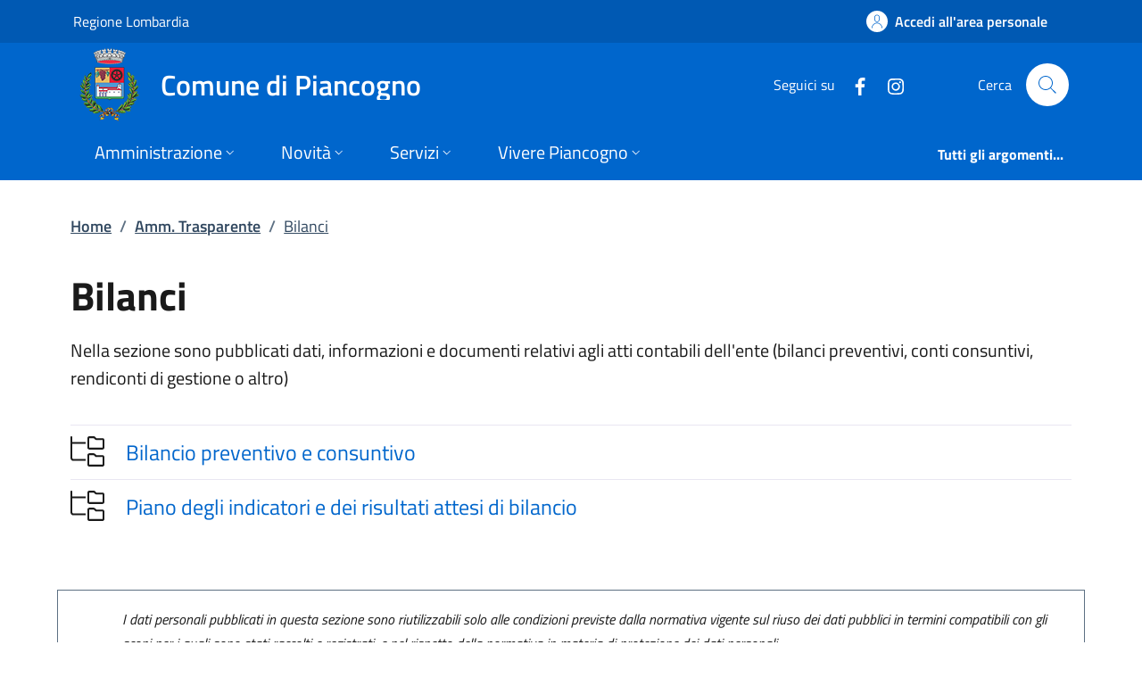

--- FILE ---
content_type: text/html; charset=utf-8
request_url: https://www.comune.piancogno.bs.it/Pages/amministrazione_trasparente_v3_0/?code=AT.D0
body_size: 15664
content:
<!DOCTYPE html>
<html lang="it">

<head>
  <meta charset="utf-8">
  <meta name="viewport" content="width=device-width, initial-scale=1, shrink-to-fit=no" />
  
  <title>Bilanci | Amm. Trasparente | Comune di Piancogno</title>
  

  
  
  
  
  
    
  
  
  
  

  
  
  
  
  
  

  <!-- Fontawesome -->
  
  <script data-search-pseudo-elements="" defer="" src="/It.Csc.OrchardCorePA.Content.Commons/Vendor/fontawesome-kit-6/js/solid.min.js?v=pZklBjos6cYXwa7zH3i6QVbeNeNhgZN4jah1wdjhh8s"></script>
<script data-search-pseudo-elements="" defer="" src="/It.Csc.OrchardCorePA.Content.Commons/Vendor/fontawesome-kit-6/js/light.min.js?v=m-BUUfPpC22ENInD0ttVBJ9Z0_4JzymwfTvGxJyUPug"></script>
<script data-search-pseudo-elements="" defer="" src="/It.Csc.OrchardCorePA.Content.Commons/Vendor/fontawesome-kit-6/js/brands.min.js?v=4MChvbebrQLrFTQHmcfDUUBHGuT656HIBii2vwkv4Oo"></script>
<script data-search-pseudo-elements="" defer="" src="/It.Csc.OrchardCorePA.Content.Commons/Vendor/fontawesome-kit-6/js/fontawesome.min.js?v=d6a757KjrUXvcANB_fhrBQ-xIrGl0IBQf1ulT7RzlZM"></script>
  <!-- Matomo --><script type="text/javascript">var _paq = window._paq = window._paq || [];_paq.push(['setDocumentTitle', document.title]);_paq.push(['trackPageView']);_paq.push(['enableLinkTracking']);(function() {  var u='https://ingestion.webanalytics.italia.it/';  _paq.push(['setTrackerUrl', u+'matomo.php']);  _paq.push(['setSiteId', 'Xy7q1QVqlM']);  var d=document, g=d.createElement('script'), s=d.getElementsByTagName('script')[0];  g.type='text/javascript'; g.async=true; g.src=u+'matomo.js'; s.parentNode.insertBefore(g,s);})();</script>
  
  <link href="/It.Csc.Ckube.CarrierGem.OrchardCore.Integration/css/style.min.css?v=cHg2tNyulQM-G-VUpeEnQUey356LVCRphF17wb-fMEQ" rel="stylesheet" type="text/css" />
<link href="/It.Csc.OrchardCorePA.Assets/css/fonts.min.css?v=MR0quVnpkmJi4AdMP2ygpUJpgFnbs1x3EIfmxJQmwsg" rel="stylesheet" type="text/css" />
<link href="/It.Csc.OrchardCorePA.Assets/css/bootstrap-italia.min.css?v=bwlqekiGvYEzUl-2Bgiy42iMBaUng6bDoHsK319LS9o" rel="stylesheet" type="text/css" />
<link href="/ComuniBootstrapItalia/css/customize.min.css?v=z8jG1UWXKfNI7w95uXDpTWsR3Qr1n06KITDg5NyJqjk" rel="stylesheet" type="text/css" />
  

</head>

<body id="page-top" dir="ltr">
  
  <div class="skiplink">
    <a class="visually-hidden-focusable" href="#descrizione">Vai al contenuto principale</a>
  </div>
  <h1 class="visually-hidden-focusable" id="page_title">
  </h1>
  <header class="it-header-wrapper it-header-sticky" data-bs-toggle="sticky" data-bs-position-type="fixed" data-bs-sticky-class-name="is-sticky" data-bs-target="#header-nav-wrapper">
    <div class="it-header-slim-wrapper">
      
      <div class="container">
        <div class="row">
          <div class="col-12">
            <div class="it-header-slim-wrapper-content">
              
              <a class="navbar-brand" href="https://www.regione.lombardia.it" target="_blank">
                Regione Lombardia
              </a>
              
              <div class="header-slim-right-zone">
                

                
                
                
                  <a class="btn btn-icon" href="https://servizi.comune.piancogno.bs.it/" data-element="personal-area-login">
                    <span class="rounded-icon" aria-hidden="true">
                      <svg class="icon icon-primary">
                        <use xlink:href="/It.Csc.OrchardCorePA.Assets/svg/sprites.svg#it-user"></use>
                      </svg>
                    </span>
                    <span class="d-none d-lg-block">Accedi all'area personale</span>
                  </a>
                
                
              </div>
            </div>
          </div>
        </div>
      </div>
    </div>

    <div class="it-nav-wrapper">
      <div class="it-header-center-wrapper">
        <div class="container">
          <div class="row">
            <div class="col-12">
              <div class="it-header-center-content-wrapper">
                <div class="it-brand-wrapper">
                  <a href="/" title="Vai alla homepage">
                    <img class="icon d-none d-sm-block" src="/media/logo/logo_piancogno.png?width=480&amp;height=480&amp;format=webp&amp;token=S%2BIC8H24CTmhxCE5T6YEAlcMe5%2BA9frX6Ruex1w5zF0%3D" alt="Stemma del Comune di Piancogno" />
                    <div class="it-brand-text">
                      <div class="it-brand-title">Comune di Piancogno</div>
                      
                      
                      
                      
                      
                    </div>
                  </a>
                </div>
                <div class="it-right-zone">
                  




    
        
        <div class="it-socials d-none d-md-flex">
            <span>Seguici su</span>
            <ul>
            
        

            
            <li>
                <a href="https://www.facebook.com/piancogno" target="_blank" aria-label="alla pagina Facebook (apre in un&#x27;altra scheda).">
                    <svg class="icon">
                        <use xlink:href="/It.Csc.OrchardCorePA.Assets/svg/sprites.svg#it-facebook"></use>
                    </svg>
                </a>
            </li>
    

    
        

            
            <li>
                <a href="https://www.instagram.com/comunedipiancogno/" target="_blank" aria-label="alla pagina Instagram (apre in un&#x27;altra scheda).">
                    <svg class="icon">
                        <use xlink:href="/It.Csc.OrchardCorePA.Assets/svg/sprites.svg#it-instagram"></use>
                    </svg>
                </a>
            </li>
    



            </ul>
        </div>

                  <div class="it-search-wrapper">
                    <span class="d-none d-md-block">Cerca</span>
                    <a aria-label="Cerca nel sito" class="search-link rounded-icon" href="/search">
                      <svg class="icon">
                        <use xlink:href="/It.Csc.OrchardCorePA.Assets/svg/sprites.svg#it-search"></use>
                      </svg>
                    </a>
                  </div>
                </div>
              </div>
            </div>
          </div>
        </div>
      </div>
      <div class="it-header-navbar-wrapper" id="header-nav-wrapper">
        <div class="container">
          <div class="row">
            <div class="col-12">
              <nav class="navbar navbar-expand-lg has-megamenu" aria-label="Navigazione principale">
                <button aria-controls="nav10" aria-expanded="false" aria-label="mostra/nascondi menu" title="mostra/nascondi menu" class="custom-navbar-toggler btn" data-bs-target="#nav10" data-bs-toggle="navbarcollapsible" type="button">
                  <svg class="icon">
                    <use xlink:href="/It.Csc.OrchardCorePA.Assets/svg/sprites.svg#it-burger"></use>
                  </svg>
                </button>
                <div class="navbar-collapsable" id="nav10" style="display: none;">
  <div class="overlay" style="display: none;"></div>
  <div class="close-div">
    <button class="btn close-menu" type="button">
      <svg class="icon">
        <use xlink:href="/It.Csc.OrchardCorePA.Assets/svg/sprites.svg#it-close-big"></use>
      </svg>
      <span class="visually-hidden">Nascondi menu navigazione</span>
    </button>
  </div>
  <div class="menu-wrapper">
    <ul class="navbar-nav" data-element="main-navigation">
      
      







    
    





        
    

<li class="nav-item dropdown megamenu text-break">
    <a class="nav-link dropdown-toggle" href="/amministrazione" data-bs-toggle="dropdown" aria-expanded="false"
    data-element = "management">
        <span>Amministrazione</span>
        <svg class="icon icon-xs">
            <use xlink:href="/It.Csc.OrchardCorePA.Assets/svg/sprites.svg#it-expand"></use>
        </svg>
    </a>
    <div class="dropdown-menu">
        <div class="row">
            
            
            
            
                
                
                
            
            
            
            <div class="col-12 col-lg-4">
                <div class="link-list-wrapper">
                    <ul class="link-list">
                        
                        
                        
                        
                        
                        
                            
                            
                        
                        <li>
                            <a class="list-item " href="/amministrazione/organi-di-governo" title="Vai alla pagina: Organi di governo" >
                                <span>Organi di governo</span>
                            </a>
                        </li>
                        
                        
                        
                        
                        
                        
                            
                            
                        
                        <li>
                            <a class="list-item " href="/amministrazione/aree-amministrative" title="Vai alla pagina: Aree amministrative" >
                                <span>Aree amministrative</span>
                            </a>
                        </li>
                        
                    </ul>
                </div>
            </div>
            <div class="col-12 col-lg-4">
                <div class="link-list-wrapper">
                    <ul class="link-list">
                        
                        
                        
                        
                        
                        
                            
                            
                        
                        <li>
                            <a class="list-item " href="/amministrazione/uffici" title="Vai alla pagina: Uffici" >
                                <span>Uffici</span>
                            </a>
                        </li>
                        
                        
                        
                        
                        
                        
                            
                            
                        
                        <li>
                            <a class="list-item " href="/amministrazione/politici" title="Vai alla pagina: Politici" >
                                <span>Politici</span>
                            </a>
                        </li>
                        
                    </ul>
                </div>
            </div>
            <div class="col-12 col-lg-4">
                <div class="link-list-wrapper">
                    <ul class="link-list">
                        
                        
                        
                        
                        
                        
                            
                            
                        
                        <li>
                            <a class="list-item " href="/amministrazione/personale-amministrativo" title="Vai alla pagina: Personale amministrativo" >
                                <span>Personale amministrativo</span>
                            </a>
                        </li>
                        
                        
                        
                        
                        
                        
                            
                            
                        
                        <li>
                            <a class="list-item " href="/amministrazione/documenti-e-dati" title="Vai alla pagina: Documenti e dati" >
                                <span>Documenti e dati</span>
                            </a>
                        </li>
                        
                    </ul>
                </div>
            </div>
        </div>

        <div class="it-external">
            <div class="row">
              <div class="col-12">
                <div class="link-list-wrapper">
                  <ul class="link-list">
                    <li class="it-more">
                        <a class="list-item medium " href="/amministrazione" >
                            <span>Amministrazione</span>
                            
                            <svg class="icon icon-sm icon-primary right" aria-hidden="true">
                                <use xlink:href="/It.Csc.OrchardCorePA.Assets/svg/sprites.svg#it-arrow-right">
                                </use>
                            </svg>
                            
                        </a>
                    </li>
                  </ul>
                </div>
              </div>
            </div>
        </div>
    </div>
</li>
      
      







    
    





        
    

<li class="nav-item dropdown megamenu text-break">
    <a class="nav-link dropdown-toggle" href="/novita" data-bs-toggle="dropdown" aria-expanded="false"
    data-element = "news">
        <span>Novit&#xE0;</span>
        <svg class="icon icon-xs">
            <use xlink:href="/It.Csc.OrchardCorePA.Assets/svg/sprites.svg#it-expand"></use>
        </svg>
    </a>
    <div class="dropdown-menu">
        <div class="row">
            
            
            
            
                
                
                
            
            
            
            <div class="col-12 col-lg-4">
                <div class="link-list-wrapper">
                    <ul class="link-list">
                        
                        
                        
                        
                        
                        
                            
                            
                        
                        <li>
                            <a class="list-item " href="/notizie" title="Vai alla pagina: Notizie" >
                                <span>Notizie</span>
                            </a>
                        </li>
                        
                    </ul>
                </div>
            </div>
            <div class="col-12 col-lg-4">
                <div class="link-list-wrapper">
                    <ul class="link-list">
                        
                        
                        
                        
                        
                        
                            
                            
                        
                        <li>
                            <a class="list-item " href="/avvisi" title="Vai alla pagina: Avvisi" >
                                <span>Avvisi</span>
                            </a>
                        </li>
                        
                    </ul>
                </div>
            </div>
            <div class="col-12 col-lg-4">
                <div class="link-list-wrapper">
                    <ul class="link-list">
                        
                    </ul>
                </div>
            </div>
        </div>

        <div class="it-external">
            <div class="row">
              <div class="col-12">
                <div class="link-list-wrapper">
                  <ul class="link-list">
                    <li class="it-more">
                        <a class="list-item medium " href="/novita" >
                            <span>Novit&#xE0;</span>
                            
                            <svg class="icon icon-sm icon-primary right" aria-hidden="true">
                                <use xlink:href="/It.Csc.OrchardCorePA.Assets/svg/sprites.svg#it-arrow-right">
                                </use>
                            </svg>
                            
                        </a>
                    </li>
                  </ul>
                </div>
              </div>
            </div>
        </div>
    </div>
</li>
      
      







    
    





        
    

<li class="nav-item dropdown megamenu text-break">
    <a class="nav-link dropdown-toggle" href="/servizi" data-bs-toggle="dropdown" aria-expanded="false"
    data-element = "all-services">
        <span>Servizi</span>
        <svg class="icon icon-xs">
            <use xlink:href="/It.Csc.OrchardCorePA.Assets/svg/sprites.svg#it-expand"></use>
        </svg>
    </a>
    <div class="dropdown-menu">
        <div class="row">
            
            
            
            
                
                
                
            
            
            
            <div class="col-12 col-lg-4">
                <div class="link-list-wrapper">
                    <ul class="link-list">
                        
                        
                        
                        
                        
                        
                            
                            
                        
                        <li>
                            <a class="list-item " href="/servizi/categoria/agricoltura-e-pesca" title="Vai alla pagina: Agricoltura e pesca" >
                                <span>Agricoltura e pesca</span>
                            </a>
                        </li>
                        
                        
                        
                        
                        
                        
                            
                            
                        
                        <li>
                            <a class="list-item " href="/servizi/categoria/ambiente" title="Vai alla pagina: Ambiente" >
                                <span>Ambiente</span>
                            </a>
                        </li>
                        
                        
                        
                        
                        
                        
                            
                            
                        
                        <li>
                            <a class="list-item " href="/servizi/categoria/anagrafe-e-stato-civile" title="Vai alla pagina: Anagrafe e stato civile" >
                                <span>Anagrafe e stato civile</span>
                            </a>
                        </li>
                        
                        
                        
                        
                        
                        
                            
                            
                        
                        <li>
                            <a class="list-item " href="/servizi/categoria/appalti-pubblici" title="Vai alla pagina: Appalti pubblici" >
                                <span>Appalti pubblici</span>
                            </a>
                        </li>
                        
                        
                        
                        
                        
                        
                            
                            
                        
                        <li>
                            <a class="list-item " href="/servizi/categoria/autorizzazioni" title="Vai alla pagina: Autorizzazioni" >
                                <span>Autorizzazioni</span>
                            </a>
                        </li>
                        
                    </ul>
                </div>
            </div>
            <div class="col-12 col-lg-4">
                <div class="link-list-wrapper">
                    <ul class="link-list">
                        
                        
                        
                        
                        
                        
                            
                            
                        
                        <li>
                            <a class="list-item " href="/servizi/categoria/catasto-e-urbanistica" title="Vai alla pagina: Catasto e urbanistica" >
                                <span>Catasto e urbanistica</span>
                            </a>
                        </li>
                        
                        
                        
                        
                        
                        
                            
                            
                        
                        <li>
                            <a class="list-item " href="/servizi/categoria/cultura-e-tempo-libero" title="Vai alla pagina: Cultura e tempo libero" >
                                <span>Cultura e tempo libero</span>
                            </a>
                        </li>
                        
                        
                        
                        
                        
                        
                            
                            
                        
                        <li>
                            <a class="list-item " href="/servizi/categoria/educazione-e-formazione" title="Vai alla pagina: Educazione e formazione" >
                                <span>Educazione e formazione</span>
                            </a>
                        </li>
                        
                        
                        
                        
                        
                        
                            
                            
                        
                        <li>
                            <a class="list-item " href="/servizi/categoria/giustizia-e-sicurezza-pubblica" title="Vai alla pagina: Giustizia e sicurezza pubblica" >
                                <span>Giustizia e sicurezza pubblica</span>
                            </a>
                        </li>
                        
                        
                        
                        
                        
                        
                            
                            
                        
                        <li>
                            <a class="list-item " href="/servizi/categoria/imprese-e-commercio" title="Vai alla pagina: Imprese e commercio" >
                                <span>Imprese e commercio</span>
                            </a>
                        </li>
                        
                    </ul>
                </div>
            </div>
            <div class="col-12 col-lg-4">
                <div class="link-list-wrapper">
                    <ul class="link-list">
                        
                        
                        
                        
                        
                        
                            
                            
                        
                        <li>
                            <a class="list-item " href="/servizi/categoria/mobilita-e-trasporti" title="Vai alla pagina: Mobilit&#xE0; e trasporti" >
                                <span>Mobilit&#xE0; e trasporti</span>
                            </a>
                        </li>
                        
                        
                        
                        
                        
                        
                            
                            
                        
                        <li>
                            <a class="list-item " href="/servizi/categoria/salute-benessere-e-assistenza" title="Vai alla pagina: Salute, benessere e assistenza" >
                                <span>Salute, benessere e assistenza</span>
                            </a>
                        </li>
                        
                        
                        
                        
                        
                        
                            
                            
                        
                        <li>
                            <a class="list-item " href="/servizi/categoria/tributi-finanze-e-contravvenzioni" title="Vai alla pagina: Tributi, finanze e contravvenzioni" >
                                <span>Tributi, finanze e contravvenzioni</span>
                            </a>
                        </li>
                        
                        
                        
                        
                        
                        
                            
                            
                        
                        <li>
                            <a class="list-item " href="/servizi/categoria/turismo" title="Vai alla pagina: Turismo" >
                                <span>Turismo</span>
                            </a>
                        </li>
                        
                        
                        
                        
                        
                        
                            
                            
                        
                        <li>
                            <a class="list-item " href="/servizi/categoria/vita-lavorativa" title="Vai alla pagina: Vita lavorativa" >
                                <span>Vita lavorativa</span>
                            </a>
                        </li>
                        
                    </ul>
                </div>
            </div>
        </div>

        <div class="it-external">
            <div class="row">
              <div class="col-12">
                <div class="link-list-wrapper">
                  <ul class="link-list">
                    <li class="it-more">
                        <a class="list-item medium " href="/servizi" >
                            <span>Servizi</span>
                            
                            <svg class="icon icon-sm icon-primary right" aria-hidden="true">
                                <use xlink:href="/It.Csc.OrchardCorePA.Assets/svg/sprites.svg#it-arrow-right">
                                </use>
                            </svg>
                            
                        </a>
                    </li>
                  </ul>
                </div>
              </div>
            </div>
        </div>
    </div>
</li>
      
      







    
    





        
            
        


<li class="nav-item dropdown megamenu text-break">
    <a class="nav-link dropdown-toggle" href="/vivere-il-territorio" data-bs-toggle="dropdown" aria-expanded="false"
    data-element = "live">
        <span>Vivere Piancogno</span>
        <svg class="icon icon-xs">
            <use xlink:href="/It.Csc.OrchardCorePA.Assets/svg/sprites.svg#it-expand"></use>
        </svg>
    </a>
    <div class="dropdown-menu">
        <div class="row">
            
            
            
            
                
                
                
            
            
            
            <div class="col-12 col-lg-4">
                <div class="link-list-wrapper">
                    <ul class="link-list">
                        
                        
                        
                        
                        
                        
                            
                            
                        
                        <li>
                            <a class="list-item " href="/luoghi" title="Vai alla pagina: Luoghi" >
                                <span>Luoghi</span>
                            </a>
                        </li>
                        
                    </ul>
                </div>
            </div>
            <div class="col-12 col-lg-4">
                <div class="link-list-wrapper">
                    <ul class="link-list">
                        
                        
                        
                        
                        
                        
                            
                            
                        
                        <li>
                            <a class="list-item " href="/eventi" title="Vai alla pagina: Eventi" >
                                <span>Eventi</span>
                            </a>
                        </li>
                        
                    </ul>
                </div>
            </div>
            <div class="col-12 col-lg-4">
                <div class="link-list-wrapper">
                    <ul class="link-list">
                        
                    </ul>
                </div>
            </div>
        </div>

        <div class="it-external">
            <div class="row">
              <div class="col-12">
                <div class="link-list-wrapper">
                  <ul class="link-list">
                    <li class="it-more">
                        <a class="list-item medium " href="/vivere-il-territorio" >
                            <span>Vivere Piancogno</span>
                            
                            <svg class="icon icon-sm icon-primary right" aria-hidden="true">
                                <use xlink:href="/It.Csc.OrchardCorePA.Assets/svg/sprites.svg#it-arrow-right">
                                </use>
                            </svg>
                            
                        </a>
                    </li>
                  </ul>
                </div>
              </div>
            </div>
        </div>
    </div>
</li>
      
    </ul>
    <ul class="navbar-nav navbar-secondary">
      
      <li class="nav-item ">
        <a class="nav-link " href="/argomenti" data-element="all-topics">
          <span class="fw-bold">Tutti gli argomenti...</span>
        </a>
      </li>
    </ul>
  </div>
</div>
              </nav>
            </div>
          </div>
        </div>
      </div>
    </div>
  </header>
  
  <main>
    
    


<div class="container my-4" id="descrizione">
  <span class="d-none">Bilanci | Amm. Trasparente</span>
      



<div class="row">
  <div class="col px-lg-4">
    <nav class="breadcrumb-container" aria-label="breadcrumb">
      <ol id="ctl00_ctl00_base_container_breadcrumb_breadcrumb" class="breadcrumb">
      <li class="breadcrumb-item"><a href="/">Home</a><span class="separator">/</span></li><li class="breadcrumb-item"><a href="?a=144">Amm. Trasparente</a><span class="separator">/</span></li><li class="breadcrumb-item active"><a href="?code=AT.D0">Bilanci</a></li></ol>
    </nav>
  </div>
</div>





  <div class="row">
    <div class="col px-lg-4 py-lg-2 section-title">
      <!-- NOME OBBLIGO -->
      <h2>Bilanci</h2>

      <!-- PRESENTAZIONE -->
      <p>
        <p>Nella sezione sono pubblicati dati, informazioni e documenti relativi agli atti contabili dell'ente (bilanci preventivi, conti consuntivi, rendiconti di gestione o altro)</p>
      </p>
    </div>
  </div>

  <div class="row">
    <div class="col px-lg-4 py-lg-2" id="risultati">
      <!-- ELENCO FIGLI DIRETTI -->
      <div id="ctl00_ctl00_base_container_container_childs_list_cnt" class="row">
        <div class="col">
          <div id="ctl00_ctl00_base_container_container_childs" class="collapse-div lead mb-4" role="tablist">
          

<div class="d-flex align-items-center border-top border-light">
  <div class="flex-shrink-0">
    <i class="fal fa-folder-tree fa-lg" alt="Collegamento a una sottosezione"></i>
  </div>
  <div class="flex-grow-1">
    <a href="?code=AT.D0.10" class="btn btn-link go-to text-start" id="heading_a16066">Bilancio preventivo e consuntivo</a>
    <div id="body_a16066" class="collapse" role="tabpanel" aria-labelledby="heading_a16066" data-parent="#ctl00_ctl00_base_container_container_childs">
        <div id="ctl00_ctl00_base_container_container_ctl00_nodechilds" class="list-&lt;%=Item.Node.Id %>" role="tablist">
        </div>
    </div>
  </div>
</div>


<div class="d-flex align-items-center border-top border-light">
  <div class="flex-shrink-0">
    <i class="fal fa-folder-tree fa-lg" alt="Collegamento a una sottosezione"></i>
  </div>
  <div class="flex-grow-1">
    <a href="?code=AT.D0.20" class="btn btn-link go-to text-start" id="heading_a16067">Piano degli indicatori e dei risultati attesi di bilancio</a>
    <div id="body_a16067" class="collapse" role="tabpanel" aria-labelledby="heading_a16067" data-parent="#ctl00_ctl00_base_container_container_childs">
        <div id="ctl00_ctl00_base_container_container_ctl01_nodechilds" class="list-&lt;%=Item.Node.Id %>" role="tablist">
        </div>
    </div>
  </div>
</div>
</div>
        </div>
      </div>
      <!-- CONTENUTI -->
      <div class="row">
        <div class="col">
          <div id="ctl00_ctl00_base_container_container_contents" class="media-list"></div>
        </div>
      </div>
    </div>
  </div>

  <div class="row my-4">
    <div class="col">
      <div class="alert alert-secondary" role="alert">
        <small><em>I dati personali pubblicati in questa sezione sono riutilizzabili solo alle condizioni previste dalla normativa vigente sul riuso dei dati pubblici in termini compatibili con gli scopi per i quali sono stati raccolti e registrati, e nel rispetto della normativa in materia di protezione dei dati personali.</em></small>
      </div>
    </div>
  </div>



</div>



  </main>
  

<div class="widget-container">

    <section id="page_info_evaluation">
  <div class="bg-primary">
    <div class="container py-5">
      <div class="row d-flex justify-content-center items-cnt">
        
      </div>
      <div class="row d-flex justify-content-center progress-cnt">
        <div class="col">
            <div class="progress">
                <div class="progress-bar" role="progressbar" aria-valuemin="0" aria-valuemax="100"></div>
            </div>
        </div>
      </div>
    </div>
  </div>  
  <span class="anti-forge">
    <input name="__RequestVerificationToken" type="hidden" value="CfDJ8EDQHu-1t-JMuTWIKdnRESifCI8zH76wjB1lsveYG-BWpx5fNOBMhuDRrElMX5iT34b067QmY5op5e2pmtFW_9NBcKBDSE2KNIZCt9WA6MI0UQ2_Tu6dz-hM50wiFQJy2UjFPPDim9YGzeDe7CCgJRs" />
  </span>
</section>



<script type="text/javascript">class CaptchaCscClient {

    /** S - Loading component methods */

    /**
     * Configura il lettore vocale
     */
    static load(captchaSpeakButtonSelector, captchaImageDescriptionSelector) {
        document.querySelector(captchaSpeakButtonSelector).addEventListener('click', 
            function() { CaptchaCscClient.speakImageText(captchaImageDescriptionSelector) }
        );
    }

    /** E - Loading component methods */

    /** S - Event handling */
    static speakImageText(captchaImageDescriptionSelector) {
        const synth = window.speechSynthesis;

        if (synth.speaking) {
            return;
        }

        var captchaImageDescriptionElement = document.querySelector(captchaImageDescriptionSelector);

        if (captchaImageDescriptionElement != null) {
            const utterThis = new SpeechSynthesisUtterance(captchaImageDescriptionElement.innerHTML);

            utterThis.pitch = 2;
            utterThis.rate = 0.6;

            synth.speak(utterThis);
        }
    }
    /** E - Event handling */

}</script>



</div>


<div class="widget-container">

    <div class="widget widget-liquid-widget">
    <div class="widget-body">
        <!-- Footer -->
<footer class="it-footer">
  <div class="it-footer-main">
    <div class="container">
      <section>
        <div class="row clearfix">
          <div class="col-sm-12">
            <a href="/section/attuazione-misure-pnrr" title="Visualizza l'elenco progetti finanziati con i fondi dell'Unione Europea - NextGeneration EU">
            	<img class="ue-logo d-inline-flex pb-4 mb-2" src="/logo-eu-inverted.svg" alt="Finanziato dall&#x27;Unione Europea - Next generation EU" />
            </a>
            <div class="it-brand-wrapper d-inline-flex">
              <a href="/">
                
                  <img class="icon" src="/media/logo/logo_piancogno.png?width=480&amp;height=480&amp;format=webp&amp;token=S%2BIC8H24CTmhxCE5T6YEAlcMe5%2BA9frX6Ruex1w5zF0%3D" title="Comune di Piancogno" alt="Logo istituzionale" />    
                
                <div class="it-brand-text">
                  <h2 class="no_toc">Comune di Piancogno</h2>
                  
                  
                    
                  
                  
                </div>
              </a>
            </div>
          </div>
        </div>
      </section>
      <section>
  <div class="row">
    
    <div class="col-lg-3 col-md-3 col-sm-6 pb-2">
      
      
      












<h3 class="text-uppercase h4">
    
        <a class="text-white" href="/amministrazione" title="Vai alla pagina: Amministrazione" >
            <small>
                <strong>
                    Amministrazione
                </strong>
            </small>
        </a>
    
</h3>
<div class="link-list-wrapper">
    <ul class="footer-list link-list clearfix">
        
        
        
        
        
            
            
        
        <li>
            <a class="list-item " href="/amministrazione/organi-di-governo" title="Vai alla pagina: Organi di governo" >
                Organi di governo
            </a>
        </li>
        
        
        
        
        
            
            
        
        <li>
            <a class="list-item " href="/amministrazione/aree-amministrative" title="Vai alla pagina: Aree amministrative" >
                Aree amministrative
            </a>
        </li>
        
        
        
        
        
            
            
        
        <li>
            <a class="list-item " href="/amministrazione/uffici" title="Vai alla pagina: Uffici" >
                Uffici
            </a>
        </li>
        
        
        
        
        
            
            
        
        <li>
            <a class="list-item " href="/amministrazione/politici" title="Vai alla pagina: Politici" >
                Politici
            </a>
        </li>
        
        
        
        
        
            
            
        
        <li>
            <a class="list-item " href="/amministrazione/personale-amministrativo" title="Vai alla pagina: Personale amministrativo" >
                Personale amministrativo
            </a>
        </li>
        
        
        
        
        
            
            
        
        <li>
            <a class="list-item " href="/amministrazione/documenti-e-dati" title="Vai alla pagina: Documenti e dati" >
                Documenti e dati
            </a>
        </li>
        
    </ul>
</div>
    </div>
    
    <div class="col-lg-3 col-md-3 col-sm-6 pb-2">
      
      
      












<h3 class="text-uppercase h4">
    
        <a class="text-white" href="/novita" title="Vai alla pagina: Novit&#xE0;" >
            <small>
                <strong>
                    Novit&#xE0;
                </strong>
            </small>
        </a>
    
</h3>
<div class="link-list-wrapper">
    <ul class="footer-list link-list clearfix">
        
        
        
        
        
            
            
        
        <li>
            <a class="list-item " href="/notizie" title="Vai alla pagina: Notizie" >
                Notizie
            </a>
        </li>
        
        
        
        
        
            
            
        
        <li>
            <a class="list-item " href="/avvisi" title="Vai alla pagina: Avvisi" >
                Avvisi
            </a>
        </li>
        
    </ul>
</div>
    </div>
    
    <div class="col-lg-3 col-md-3 col-sm-6 pb-2">
      
      
      












<h3 class="text-uppercase h4">
    
        <a class="text-white" href="/servizi" title="Vai alla pagina: Servizi" >
            <small>
                <strong>
                    Servizi
                </strong>
            </small>
        </a>
    
</h3>
<div class="link-list-wrapper">
    <ul class="footer-list link-list clearfix">
        
        
        
        
        
            
            
        
        <li>
            <a class="list-item " href="/servizi/categoria/agricoltura-e-pesca" title="Vai alla pagina: Agricoltura e pesca" >
                Agricoltura e pesca
            </a>
        </li>
        
        
        
        
        
            
            
        
        <li>
            <a class="list-item " href="/servizi/categoria/ambiente" title="Vai alla pagina: Ambiente" >
                Ambiente
            </a>
        </li>
        
        
        
        
        
            
            
        
        <li>
            <a class="list-item " href="/servizi/categoria/anagrafe-e-stato-civile" title="Vai alla pagina: Anagrafe e stato civile" >
                Anagrafe e stato civile
            </a>
        </li>
        
        
        
        
        
            
            
        
        <li>
            <a class="list-item " href="/servizi/categoria/appalti-pubblici" title="Vai alla pagina: Appalti pubblici" >
                Appalti pubblici
            </a>
        </li>
        
        
        
        
        
            
            
        
        <li>
            <a class="list-item " href="/servizi/categoria/autorizzazioni" title="Vai alla pagina: Autorizzazioni" >
                Autorizzazioni
            </a>
        </li>
        
        
        
        
        
            
            
        
        <li>
            <a class="list-item " href="/servizi/categoria/catasto-e-urbanistica" title="Vai alla pagina: Catasto e urbanistica" >
                Catasto e urbanistica
            </a>
        </li>
        
        
        
        
        
            
            
        
        <li>
            <a class="list-item " href="/servizi/categoria/cultura-e-tempo-libero" title="Vai alla pagina: Cultura e tempo libero" >
                Cultura e tempo libero
            </a>
        </li>
        
        
        
        
        
            
            
        
        <li>
            <a class="list-item " href="/servizi/categoria/educazione-e-formazione" title="Vai alla pagina: Educazione e formazione" >
                Educazione e formazione
            </a>
        </li>
        
        
        
        
        
            
            
        
        <li>
            <a class="list-item " href="/servizi/categoria/giustizia-e-sicurezza-pubblica" title="Vai alla pagina: Giustizia e sicurezza pubblica" >
                Giustizia e sicurezza pubblica
            </a>
        </li>
        
        
        
        
        
            
            
        
        <li>
            <a class="list-item " href="/servizi/categoria/imprese-e-commercio" title="Vai alla pagina: Imprese e commercio" >
                Imprese e commercio
            </a>
        </li>
        
        
        
        
        
            
            
        
        <li>
            <a class="list-item " href="/servizi/categoria/mobilita-e-trasporti" title="Vai alla pagina: Mobilit&#xE0; e trasporti" >
                Mobilit&#xE0; e trasporti
            </a>
        </li>
        
        
        
        
        
            
            
        
        <li>
            <a class="list-item " href="/servizi/categoria/salute-benessere-e-assistenza" title="Vai alla pagina: Salute, benessere e assistenza" >
                Salute, benessere e assistenza
            </a>
        </li>
        
        
        
        
        
            
            
        
        <li>
            <a class="list-item " href="/servizi/categoria/tributi-finanze-e-contravvenzioni" title="Vai alla pagina: Tributi, finanze e contravvenzioni" >
                Tributi, finanze e contravvenzioni
            </a>
        </li>
        
        
        
        
        
            
            
        
        <li>
            <a class="list-item " href="/servizi/categoria/turismo" title="Vai alla pagina: Turismo" >
                Turismo
            </a>
        </li>
        
        
        
        
        
            
            
        
        <li>
            <a class="list-item " href="/servizi/categoria/vita-lavorativa" title="Vai alla pagina: Vita lavorativa" >
                Vita lavorativa
            </a>
        </li>
        
    </ul>
</div>
    </div>
    
    <div class="col-lg-3 col-md-3 col-sm-6 pb-2">
      
      
      












<h3 class="text-uppercase h4">
    
        <a class="text-white" href="/vivere-il-territorio" title="Vai alla pagina: Vivere Piancogno" >
            <small>
                <strong>
                    Vivere Piancogno
                </strong>
            </small>
        </a>
    
</h3>
<div class="link-list-wrapper">
    <ul class="footer-list link-list clearfix">
        
        
        
        
        
            
            
        
        <li>
            <a class="list-item " href="/luoghi" title="Vai alla pagina: Luoghi" >
                Luoghi
            </a>
        </li>
        
        
        
        
        
            
            
        
        <li>
            <a class="list-item " href="/eventi" title="Vai alla pagina: Eventi" >
                Eventi
            </a>
        </li>
        
    </ul>
</div>
    </div>
    
  </div>
</section>
      <section class="py-4 border-white border-top">
        



<div class="row">
  
  
    <div class="col-md-4 pb-2">  
    
      <article class="">
    <h4>
              <a href="/Pages/amministrazione_trasparente_v3_0/" title="Vai alla sezione Amministrazione trasparente">Amministrazione trasparente</a>
            </h4>
            <p>Sezione istituita ai sensi del D.lgs. 33/2013.&nbsp;I dati personali pubblicati sono riutilizzabili solo alle
              condizioni previste dalla normativa vigente
            </p><h4><a href="/Pages/Albo/" title="Vai alla sezione Albo pretorio">Albo pretorio</a></h4><p>Sezione dedicata alla consultazione degli atti amministrativi per i quali è previsto l'obbligo di pubblicità legale (Legge 69/2009)</p><h4><a href="/pages/trasparenza-rifiuti/" title="Vai alla sezione Trasparenza rifiuti">Trasparenza rifiuti</a></h4><p>Sezione dedicata alla consultazione dei documenti per i quali è previsto l'obbligo di trasparenza sul servizio rifiuti (Delibera Arera 444/2019)</p>
<h4><a href="/Pages/amministrazione_trasparente_v3_0/?code=AT.T0.10&amp;cid=344322" title="Vai alla pagina dedicata alla procedura di segnalazione illeciti">Whistleblowing</a></h4><p>Procedura per le segnalazioni di illeciti</p>
</article>
    
    </div>
  
    <div class="col-md-4 pb-2">  
    
      <div class="">
    <div class="widget-body">
        <h4>
	Contatti
</h4>
<div class="link-list-wrapper">
	<ul class="footer-list link-list clearfix">
		<li>
			<a class="text-truncate" href="http://maps.google.com/maps?q=via-nazionale-49-25052-piancogno-bs" target="_blank" title="Via Nazionale, 49 - 25052 - Piancogno (BS)">
				<svg class="icon icon-sm icon-white">
					<use xlink:href="/It.Csc.OrchardCorePA.Assets/svg/sprites.svg#it-pa"></use>
				</svg>
				Via Nazionale, 49 - 25052 - Piancogno (BS)
			</a>
		</li>
		
		
		<li>
			<a href="tel:0364/364800" title="Chiama: Telefono">
				<svg class="icon icon-sm icon-white">
					<use xlink:href="/It.Csc.OrchardCorePA.Assets/svg/sprites.svg#it-telephone"></use>
				</svg>
				Telefono: 0364/364800
			</a>
		</li>
		
		
		
		
		
		<li>
			<div>
				<svg class="icon icon-sm icon-white">
					<use xlink:href="/It.Csc.OrchardCorePA.Assets/svg/sprites.svg#it-card"></use>
				</svg>
				P. IVA: 00590410981
			</div>
		</li>
		
		
		
		<li>
			<div>
				<svg class="icon icon-sm icon-white">
					<use xlink:href="/It.Csc.OrchardCorePA.Assets/svg/sprites.svg#it-card"></use>
				</svg>
				Codice fiscale: 00948230172
			</div>
		</li>
		
		
		
		<li>
			<a href="mailto:info@comune.piancogno.bs.it"
				title="Invia a: Mail Istituzionale">
				<svg class="icon icon-sm icon-white">
					<use xlink:href="/It.Csc.OrchardCorePA.Assets/svg/sprites.svg#it-mail"></use>
				</svg>
				info@comune.piancogno.bs.it
			</a>
		</li>
		
		
		
		<li>
			<a href="mailto:protocollo@pec.comune.piancogno.bs.it"
				title="Invia a: Posta Elettronica Certificata">
				<svg class="icon icon-sm icon-white">
					<use xlink:href="/It.Csc.OrchardCorePA.Assets/svg/sprites.svg#it-mail"></use>
				</svg>
				protocollo@pec.comune.piancogno.bs.it
			</a>
		</li>
		
	</ul>
</div>
    </div>
</div>

    
      <article class="">
    <h4><a href="/scheda-ist/rpd-responsabile-della-protezione-dei-dati" title="Consulta i dati di contatto dell'RPD">Rpd - Responsabile della protezione dei dati</a></h4>
</article>
    
    </div>
  
    <div class="col-md-4 pb-2">  
    
      <div class="">
    <div class="widget-body">
        


<h4>
	Seguici su
</h4>
<ul class="list-inline text-left social">
	
	
	<li class="list-inline-item">
		<a href="https://www.facebook.com/piancogno" target="_blank"  aria-label="alla pagina Facebook (apre in un&#x27;altra scheda).">
			<svg class="icon icon-sm icon-white">
				<use xlink:href="/It.Csc.OrchardCorePA.Assets/svg/sprites.svg#it-facebook"></use>
			</svg>
		</a>
	</li>

	
	
	<li class="list-inline-item">
		<a href="https://www.instagram.com/comunedipiancogno/" target="_blank"  aria-label="alla pagina Instagram (apre in un&#x27;altra scheda).">
			<svg class="icon icon-sm icon-white">
				<use xlink:href="/It.Csc.OrchardCorePA.Assets/svg/sprites.svg#it-instagram"></use>
			</svg>
		</a>
	</li>

	
</ul>
    </div>
</div>

    
      <article class="">
    <h4><a href="/servizio/iscriversi-al-servizio-whatsapp-del-comune-di-piancogno" title="Vai alla scheda del servizio">Ricevi informazioni su Whatsapp</a><br></h4><p>Per ricevere informazioni puntuali e tempestive dal Comune<br></p>
</article>
    
    </div>
  
</div>


      </section>
    </div>
  </div>
  <div class="it-footer-small-prints clearfix">
    <div class="container">
      <div class="row">
        <div class="col-12">
          
<ul class="it-footer-small-prints-list list-inline mb-0 d-flex flex-column flex-md-row justify-content-center">
  
    

    

    
      
    


    <li class="list-inline-item">
      <a href="/info/note-legali" 
        title="Vai alla pagina: Note legali"
        data-element="legal-notes" >
        Note legali
      </a>
    </li>
  
    

    

    
        
    


    <li class="list-inline-item">
      <a href="/info/privacy-e-cookie-policy" 
        title="Vai alla pagina: Privacy policy"
        data-element="privacy-policy-link" >
        Privacy policy
      </a>
    </li>
  
    

    

    
      
    


    <li class="list-inline-item">
      <a href="https://form.agid.gov.it/view/16642bf0-978a-11f0-b276-7b0df1ee3908" 
        title="Vai alla pagina: Dichiarazione di accessibilit&#xE0;"
        data-element="accessibility-link" target="_blank">
        Dichiarazione di accessibilit&#xE0;
      </a>
    </li>
  
    

    

    
      
    


    <li class="list-inline-item">
      <a href="/faq" 
        title="Vai alla pagina: Leggi le FAQ"
        data-element="faq" >
        Leggi le FAQ
      </a>
    </li>
  
    

    

    
      
    


    <li class="list-inline-item">
      <a href="mailto:info@comune.piancogno.bs.it" 
        title="Vai alla pagina: Segnalazione disservizio"
        data-element="report-inefficiency" >
        Segnalazione disservizio
      </a>
    </li>
  
    

    

    
      
    


    <li class="list-inline-item">
      <a href="https://servizi.comune.piancogno.bs.it/appuntamento/scegli" 
        title="Vai alla pagina: Prenotazione appuntamento"
        data-element="appointment-booking" >
        Prenotazione appuntamento
      </a>
    </li>
  
    

    

    


    <li class="list-inline-item">
      <a href="https://www.comune.piancogno.bs.it/scheda-ist/piano-di-miglioramento-del-sito" 
        title="Vai alla pagina: Piano di miglioramento del sito"
        data-element="" >
        Piano di miglioramento del sito
      </a>
    </li>
  
</ul>
        </div>
      </div>
      <div class="row">
        <div class="col-lg-12 col-md-12">
          <p class="text-center text-white small">
            <strong>Comune di Piancogno</strong> -
            Via Nazionale, 49 - 25052 - Piancogno (BS) -
            P.IVA: 00590410981 -
            C.F.: 00948230172
          </p>
        </div>
      </div>
    </div>
  </div>
</footer>

    </div>
</div>

</div>


  <div class="container-fluid it-footer-small-prints" id="ref-ckube">
    <div class="row">
      <div class="col-12 d-flex justify-content-center">
        <a class="py-4" href="http://www.coopcsc.it/servizi/ckube" target="_blank">
          Piattaforma realizzata su tecnologia &nbsp;
          <img class="img-fluid" src="/It.Csc.OrchardCorePA.Assets/img/logo-30px.png" alt="Logo CKube" />
        </a>
      </div>
    </div>
  </div>

  

  
  <script src="/It.Csc.OrchardCorePA.Content.ArgsAndTags/js/async_caller_withprogess.min.js?v=xUyTmbXJXqWxFDKaZJe0pSDct7MMeCW4VjHzDKRg4xM"></script>
<script src="/It.Csc.OrchardCorePA.PageInfoEvaluation/js/cmp-rating.min.js?v=vsmjOSfllL-V6F1U66MHRe77-9vJ8Dp7ilSxKjJ2HIQ"></script>
<script src="/It.Csc.OrchardCorePA.PageInfoEvaluation/js/pageinfocaller.min.js?v=SFa9e6EiG8eiSIDajhoc68iArywRa9dKDhtPEDYzlIo"></script>
<script src="/It.Csc.OrchardCorePA.Assets/plugins_external/anime.min.js?v=RVk41-g17sG37JsFswK-MXMLtNgoq7TpB2vobejPOl8"></script>
<script src="/It.Csc.OrchardCorePA.Assets/plugins_external/popper.min.js?v=8ucXTxJthPDgUbEJm8l6Fj_xQzhADKseMtGMp5GCMHw"></script>
<script src="/It.Csc.OrchardCorePA.Assets/js/bootstrap-italia.min.js?v=gq03eqtQUBY8MGJMlt8rSDfoJRf8MbGCxVZ9Em6KIHc"></script>
<script data-search-pseudo-elements="" defer="" src="/It.Csc.OrchardCorePA.Assets/js/link.tonewpage.min.js?v=6RtP6MxS3U3hTdiNafx1bad_muEZkM197qtvxxfyvTM"></script>
<script data-search-pseudo-elements="" defer="" src="/ComuniBootstrapItalia/js/page.utils.min.js?v=jzwU8xRbj8bJIxTCGMRZ4OT3vNeO3Fq0F3p2TuS26dc"></script>
<script defer="defer">
    var caller = new PostAsyncCallerWithProgress("/page_info_evaluation/index");
    var mgr= new PageInfoCaller(caller, "#page_info_evaluation input", "[name='Vote']", "#page_info_evaluation", "",
    "#captchaCscEvaluation #captchaSpeakButton", "#captchaCscEvaluation #captchaImageDescription");
    
      var o = {};
      o["Title"] = document.title;
      mgr.init(o);
    
</script>

  
  <a href="#" tabindex="-1" aria-label="Torna in alto" aria-hidden="true" data-bs-toggle="backtotop" class="back-to-top shadow" id="back_to_top">
    <svg tabindex="-1" class="icon icon-light">
      <use xlink:href="/It.Csc.OrchardCorePA.Assets/svg/sprites.svg#it-arrow-up"></use>
    </svg>
  </a>
  <script defer>
    var pgtitle = document.getElementById('page_title');
    pgtitle.textContent = document.title

    var tooltipTriggerList = [].slice.call(document.querySelectorAll('[data-bs-toggle="tooltip"]'))
    var tooltipList = tooltipTriggerList.map(function (tooltipTriggerEl) {
      return new bootstrap.Tooltip(tooltipTriggerEl)
    })
  </script>
</body>

</html>

--- FILE ---
content_type: text/html; charset=utf-8
request_url: https://www.comune.piancogno.bs.it/page_info_evaluation/index
body_size: 6485
content:



<div class="col-12 col-lg-6">
  <div class="alert alert-danger validation-summary-valid" role="status" data-valmsg-summary="true">
    <p>
      È necessario correggere i seguenti errori per poter inviare la richiesta:
    </p>
  <ul><li style="display:none"></li>
</ul></div>
  <div class="cmp-rating" id="page_info_rating">
    <div class="card shadow card-wrapper" data-element="feedback">
      <div class="cmp-rating__card-first">
        <div class="card-header border-0">
          <h3 class="title-medium-2-semi-bold mb-0" data-element="feedback-title">
Quanto sono chiare le informazioni su questa pagina?          </h3>
        </div>
        <div class="card-body">
          <fieldset class="rating">
            <legend class="visually-hidden">Valuta da 1 a 5 stelle la pagina</legend>
            <input type="radio" id="star5a" value="5" data-val="true" data-val-required="The Vote field is required." name="Vote">
            <label class="full rating-star active" for="star5a" data-element="feedback-rate-5">
              <svg class="icon icon-sm" role="img" aria-labelledby="first-star" viewBox="0 0 24 24" xmlns="http://www.w3.org/2000/svg">
                <path d="M12 1.7L9.5 9.2H1.6L8 13.9l-2.4 7.6 6.4-4.7 6.4 4.7-2.4-7.6 6.4-4.7h-7.9L12 1.7z" />
                <path fill="none" d="M0 0h24v24H0z" />
              </svg>
              <span class="visually-hidden" id="first-star">Valuta 5 stelle su 5</span>
            </label>
            <input type="radio" id="star4a" value="4" name="Vote">
            <label class="full rating-star active" for="star4a" data-element="feedback-rate-4">
              <svg class="icon icon-sm" role="img" aria-labelledby="second-star" viewBox="0 0 24 24" xmlns="http://www.w3.org/2000/svg">
                <path d="M12 1.7L9.5 9.2H1.6L8 13.9l-2.4 7.6 6.4-4.7 6.4 4.7-2.4-7.6 6.4-4.7h-7.9L12 1.7z" />
                <path fill="none" d="M0 0h24v24H0z" />
              </svg>
              <span class="visually-hidden" id="second-star">Valuta 4 stelle su 5</span>
            </label>
            <input type="radio" id="star3a" value="3" name="Vote">
            <label class="full rating-star active" for="star3a" data-element="feedback-rate-3">
              <svg class="icon icon-sm" role="img" aria-labelledby="third-star" viewBox="0 0 24 24" xmlns="http://www.w3.org/2000/svg">
                <path d="M12 1.7L9.5 9.2H1.6L8 13.9l-2.4 7.6 6.4-4.7 6.4 4.7-2.4-7.6 6.4-4.7h-7.9L12 1.7z" />
                <path fill="none" d="M0 0h24v24H0z" />
              </svg>
              <span class="visually-hidden" id="third-star">Valuta 3 stelle su 5</span>
            </label>
            <input type="radio" id="star2a" value="2" name="Vote">
            <label class="full rating-star active" for="star2a" data-element="feedback-rate-2">
              <svg class="icon icon-sm" role="img" aria-labelledby="fourth-star" viewBox="0 0 24 24" xmlns="http://www.w3.org/2000/svg">
                <path d="M12 1.7L9.5 9.2H1.6L8 13.9l-2.4 7.6 6.4-4.7 6.4 4.7-2.4-7.6 6.4-4.7h-7.9L12 1.7z" />
                <path fill="none" d="M0 0h24v24H0z" />
              </svg>
              <span class="visually-hidden" id="fourth-star">Valuta 2 stelle su 5</span>
            </label>
            <input type="radio" id="star1a" value="1" name="Vote">
            <label class="full rating-star active" for="star1a" data-element="feedback-rate-1">
              <svg class="icon icon-sm" role="img" aria-labelledby="fifth-star" viewBox="0 0 24 24" xmlns="http://www.w3.org/2000/svg">
                <path d="M12 1.7L9.5 9.2H1.6L8 13.9l-2.4 7.6 6.4-4.7 6.4 4.7-2.4-7.6 6.4-4.7h-7.9L12 1.7z" />
                <path fill="none" d="M0 0h24v24H0z" />
              </svg>
              <span class="visually-hidden" id="fifth-star">Valuta 1 stelle su 5</span>
            </label>
          </fieldset>
        </div>
      </div>
      <div class="cmp-rating__card-second d-none" data-step="3">
        <div class="card-header border-0 mb-0">
          <h3 class="title-medium-2-bold mb-0" id="rating-feedback">
            Grazie, il tuo parere ci aiuterà a migliorare il servizio!
          </h3>
        </div>
      </div>
      <div class="form-rating pt-4 d-none">
        <div class="d-none" data-step="1">
          <div class="cmp-steps-rating">
            <fieldset class="card fieldset-rating-one d-none" data-element="feedback-rating-positive">
              <legend class="card-header iscrizioni-header w-100">
                <h4 class="h6 d-flex flex-column flex-lg-row align-items-lg-center justify-content-between">
                  <span class="d-block text-wrap" data-element="feedback-rating-question">
                    Quali sono stati gli aspetti che hai preferito?
                  </span>
                  <span class="step">1/2</span>
                </h4>
              </legend>
              <div class="cmp-steps-rating__body card-body cmp-radio-list">
                  <div class="form-check form-check-group border-bottom border-light cmp-radio-list__item">
                    <input type="radio" id="radio_p_4" value="CLEAR" data-val="true" data-val-required="Devi selezionare una delle opzioni che ti abbiamo presentato." name="VoteKind">
                    <label for="radio_p_4" class="active" data-element="feedback-rating-answer">Le indicazioni erano chiare</label>
                  </div>
                  <div class="form-check form-check-group border-bottom border-light cmp-radio-list__item">
                    <input type="radio" id="radio_p_5" value="COMPLETE" name="VoteKind">
                    <label for="radio_p_5" class="active" data-element="feedback-rating-answer">Le indicazioni erano complete</label>
                  </div>
                  <div class="form-check form-check-group border-bottom border-light cmp-radio-list__item">
                    <input type="radio" id="radio_p_6" value="PROCEDURE_CLEAR" name="VoteKind">
                    <label for="radio_p_6" class="active" data-element="feedback-rating-answer">Capivo sempre che stavo procedendo correttamente</label>
                  </div>
                  <div class="form-check form-check-group border-bottom border-light cmp-radio-list__item">
                    <input type="radio" id="radio_p_7" value="TECHNICAL_OKS" name="VoteKind">
                    <label for="radio_p_7" class="active" data-element="feedback-rating-answer">Non ho avuto problemi tecnici</label>
                  </div>
                  <div class="form-check form-check-group border-bottom border-light cmp-radio-list__item">
                    <input type="radio" id="radio_p_8" value="OTHER" name="VoteKind">
                    <label for="radio_p_8" class="active" data-element="feedback-rating-answer">Altro</label>
                  </div>
                <span class="text-danger field-validation-valid" data-valmsg-for="VoteKind" data-valmsg-replace="true"></span>
              </div>
            </fieldset>
            <fieldset class="card fieldset-rating-two d-none" data-element="feedback-rating-negative">
              <legend class="card-header iscrizioni-header w-100">
                <h4 class="h6 d-flex flex-column flex-lg-row flex-wrap align-items-lg-center justify-content-between">
                  <span class="d-block text-wrap" data-element="feedback-rating-question">
                    Dove hai incontrato le maggiori difficoltà?
                  </span>
                  <span class="step">1/2</span>
                </h4>
              </legend>
              <div class="cmp-steps-rating__body card-body cmp-radio-list">
                  <div class="form-check form-check-group border-bottom border-light cmp-radio-list__item">
                    <input type="radio" id="radio_n_0" value="UNCLEAR" name="VoteKind">
                    <label for="radio_n_0" class="active" data-element="feedback-rating-answer">A volte le indicazioni non erano chiare</label>
                  </div>
                  <div class="form-check form-check-group border-bottom border-light cmp-radio-list__item">
                    <input type="radio" id="radio_n_1" value="UNCOMPLETE" name="VoteKind">
                    <label for="radio_n_1" class="active" data-element="feedback-rating-answer">A volte le indicazioni non erano complete</label>
                  </div>
                  <div class="form-check form-check-group border-bottom border-light cmp-radio-list__item">
                    <input type="radio" id="radio_n_2" value="PROCEDURE_UNCLEAR" name="VoteKind">
                    <label for="radio_n_2" class="active" data-element="feedback-rating-answer">A volte non capivo se stavo procedendo correttamente</label>
                  </div>
                  <div class="form-check form-check-group border-bottom border-light cmp-radio-list__item">
                    <input type="radio" id="radio_n_3" value="TECHNICAL_PROBLEM" name="VoteKind">
                    <label for="radio_n_3" class="active" data-element="feedback-rating-answer">Ho avuto problemi tecnici</label>
                  </div>
                  <div class="form-check form-check-group border-bottom border-light cmp-radio-list__item">
                    <input type="radio" id="radio_n_8" value="OTHER" name="VoteKind">
                    <label for="radio_n_8" class="active" data-element="feedback-rating-answer">Altro</label>
                  </div>
                <span class="text-danger field-validation-valid" data-valmsg-for="VoteKind" data-valmsg-replace="true"></span>
              </div>
            </fieldset>
          </div>
        </div>
        <div class="d-none" data-step="2">
          <div class="cmp-steps-rating">
            <fieldset class="card">
              <legend class="card-header iscrizioni-header w-100">
                <h4 class="h6 d-flex flex-column flex-lg-row flex-wrap align-items-lg-center justify-content-between">
                  <span class="d-block text-wrap">
                    Vuoi aggiungere altri dettagli?
                  </span>
                  <span class="step">2/2</span>
                </h4>
              </legend>
              <div class="cmp-steps-rating__body card-body">
                <div class="form-group mt-4">
                  <label for="formGroupExampleInputWithHelp" class="active">Dettaglio</label>
                  <input type="text" class="form-control" id="formGroupExampleInputWithHelp" aria-describedby="formGroupExampleInputWithHelpDescription" maxlength="200" data-element="feedback-input-text" name="Note" value="">
                  <small id="formGroupExampleInputWithHelpDescription" class="form-text">
                    Inserire massimo 200 caratteri
                  </small>
                </div>
                <div id="captchaCscEvaluation">
                  <div id="captchaMain">
                    <p tabindex="0">Per motivi di sicurezza è necessario effettuare una verifica tramite codice di controllo.</p>
                    <p tabindex="0">Leggi o ascolta il codice di controllo da inserire:</p>
                    <div class="row d-flex align-items-center">
                      <div class="col col-xs-12">
                        <img id="captchaImage" src="data:image/png;base64, iVBORw0KGgoAAAANSUhEUgAAASwAAACWCAYAAABkW7XSAAAAAXNSR0IArs4c6QAAAARnQU1BAACxjwv8YQUAAAAJcEhZcwAALiIAAC4iAari3ZIAAAjHSURBVHhe7dy9keM2HIdhJY48Hicet&#x2B;EWHG7iOjzOFbuD60ANOHANKuCa2MxlyKR2dUcCf4AEia8f&#x2B;T4ziO52RVHAS5Cy7/[base64]&#x2B;hoAJJ1z9U7jRcAAGazWkRswIgZ0iZUZQsCA7rAS13IDRsSA6lh1exAwoCpWWU4EDCiKVVWSGzAiBuzCCqqNgAGbsWJacwNGxIAgVkePCBhgYjUocANGxHBSzHxVBAwnxEw/CjdgRAwHxKw&#x2B;MgKGg2EWnwkBgzhm7Zm5ASNi6BwzFHMEDB1jRiLODRgRQ0PMPqQjYGjkJLPt/XF7uzwuF3tc759/rWfvt8fb9LjfbsO7auX&#x2B;uE6PxR2/Xaod2/1qvH6m8Xar9i6i57PecfTv4MFaWFjO6HdiGMFtEKz329v8GFaM699ld2HSwbpfzdcNjqYXqT4cN1ipk&#x2B;E1OpwUZiiqHmda&#x2B;L0xbmHd28hMEVMN1vbjfnucecOVZ9b0xr19Sh093SOGwlstWDtj9RrWOc0QsJLBKjUN9h/zeaN1wGCFFpj1IYefbfVxexiJRZVgRZ79hV4/srNdPKcZAraFtYMt9vkHz48doeBteId3Ai&#x2B;Xx6/myOFwwTI/4KVLpTmJrkMu2opeiWtMWPO8rLu62wstcWfgBqxExKz3WGyHHbgALL6efeEqdpgOKz6xUVKBGdCS8cGuXdjGxG25ywpeWV&#x2B;jeLCsxZUWHCu4u89p1oDtmC9bWI8q1lbH&#x2B;tmNx2pFJjZ6cqhg&#x2B;Yt87wJrtMvyJuf1cXWPrXSwjAWSHpsKQXADlhAx//NO3AGm8i6K&#x2B;eanFZrQULb&#x2B;0&#x2B;1ehq/&#x2B;jUVaa9v9nf8&#x2B;xmPwJmvpYO1cXC9NLgIrAmbtYEvvqP3XDJ8LKzSX&#x2B;4/Oz//wuLx//NlZHCdYWXYERvQqF8tb4J&#x2B;vXztYKYsrKlP4dnEDNoyqt4KDZ3BuQ2BmrzsEaBqkyTD1cC4bO06wSu0ISu9kptz3MHnt2seV7fU6XGTeexvGlmOyQhMaTzvPhX/cjR5ZNHSYYOXaEWTbWSRzn/fMJ3PTkO7Q7nwGWA&#x2B;vx13ssOuyQhMb6Yxneqt38Ht&#x2B;9jgOEyztHYF/K&#x2B;rezmoGK8NzxR38yPwyvL5zPJPbMo9zG5mDtbtbfnRhnMcOdqotECxXgwfv3i7EOHbJYHnx3/9gex6g&#x2B;PDsPR43YJsiZsVnHHaA/B3qx9h7HlVtOeMdyviwvHawvNezb5n0grVuV2CFJja2s44nw&#x2B;3ppoCForVunDVWo&#x2B;bBuvz3fWynGiz/uUTotZSC9YyL943YMK4/z&#x2B;KzL0CJCuz2TEkBM55LxYbCrrqw5sGamsZrOpb5H/z2yZjzd8V5EYqUsWWw3MgsDSsObR&#x2B;2F9pdreEG7FvEtu2yiu72BbzOXteWIyYYLHdRLwQoZ7CsyMRGEjNWjReasWsudRFa4/7H/FjSR&#x2B;NvWhuSCJZlHrC796F2HSxvAS1/47MULCs0oVFMIFYt4zDyzl3Db9j8Y/kc47/S6u3CBoFzyreE0ozt9Zf3WdTWKx0s/1it3&#x2B;&#x2B;FxgvWT7M/b67TWFmfZ6v/fsn&#x2B;xi8Qnmm8hmH/7Pl2WscNljMpp/GKRqzQQ/dvcXEfRjvheQ1Xy2dYS0JfvbcKw5R1bG0Oywhnyi5pjNaf7s8Po4NzXNNpgmWxInb5uj5YVmhC48nbhay/QvYarNAtTvud1ch6sN1oV2LsQNNbY72fy&#x2B;P&#x2B;2omdwGHepbdwNlx5nnF5H3Y8098zXAUvX&#x2B;04pfGvsCmH2F&#x2B;w7MUzjj5iNejoYbsf9o3hjIXvFa7pOJjDvCNrQVuRiY3PXzT/PZ/bdnM3NozVAs94co56i9G6vfkYG64T5QQ&#x2B;y/q23QHYEp&#x2B;xHixgcu/ACs1zGP90x5Yp4T/ziF8JrYiNw3OUYAXfR3/fWmXb1eyWGJmonfETD1jzIzbjExlBma6muW69vIj9e4BgBWPVKgQxxi6w2fYv57Hk3K0N3IB1HrHsR2dFJjby8SdF&#x2B;udYcJKL77CC3wR29G3lTNX/xWpJw1vCLToO2OajseIzjnYyTIpGk9zbjQ3D1fSheyi27QqwyA9s21vWKg/dS3ED1jBi7V65gL2TtJ9nHn7ALn85x1YrWIKxGjUNvMU4j1t2Rv4cbRTiRgE7VLCGj9O/pVs7UTNNqFK8ifr77VvMyjHO5zB6Oi&#x2B;2zM95srDOZWJsrItHLxeOSvE6WLCMhT2OpWiZu4i&#x2B;HiTHdgyzndhk7GWey853Vh8qPOfZwH4OuC5ae372SA4XLGuyvoa/1owr8efobRcRC1aIFbFxrCIQ8aCuHrhPhedb8Nwa7&#x2B;U1&#x2B;t/p5nfAYA3MxZYwOtxFbAlWyHLEYgtr76iwK/A&#x2B;/552IuELatKQ2Onmd8xgjbZGa0cISsoZLMssYF9v89fKOsrHw7996m1nuDNaJ43V6LjBekqbGD1vsUsHa2bvDjU6CNaL/VwqNs73zMp18GC9xG9xFC5YNYOVvpBSRvlFVzXuWSxcWLs//[base64]/LTRKotNxZwQAAAAASUVORK5CYII=" alt="L'immagine contiene il codice di sicurezza" aria-describedby="captchaImageDescription" tabindex="0" />
                      </div>
                      <div class="col col-xs-12">
                        <button type="button" class="btn btn-primary" id="captchaSpeakButton">Ascolta il codice di controllo</button>
                      </div>
                    </div>
                    <div class="row form-group">
                      <div class="col">
                        <label for="captchaClientInput" id="captchaClientInputLabel" class="active">
                          Inserisci il codice di controllo:
                        </label>
                        <input type="text" id="captchaClientInput" name="captchaClientInput" placeholder="Codice di controllo" aria-placeholder="Codice di controllo" aria-labelledby="captchaClientInputLabel" aria-describedby="captchaClientInputDescription" aria-required="true" required class="form-control border border-1 border-dark" style="max-width: 200px;" />
                        <div id="captchaClientInputDescription" class="text-danger">
                        </div>
                      </div>
                    </div>
                  </div>
                  <div>
                    <p id="captchaImageDescription" style="display: none;">
                      0 4 2 7 8;
                    </p>
                  </div>
                  <input type="hidden" id="captchaClientKey" name="captchaClientKey" value="vzhAVZdD" />
                  <input type="hidden" id="captchaImageGuid" name="captchaImageGuid" value="6e27a01e-aa94-4402-9f65-56c785b268c1" />
                </div>
              </div>
            </fieldset>
          </div>
        </div>
        <div class="d-flex flex-nowrap pt-4 w-100 justify-content-center button-shadow">
          <button class="btn btn-outline-primary fw-bold me-4 btn-back" type="button">Indietro</button>
          <button class="btn btn-primary fw-bold btn-next" type="submit" form="rating">Avanti</button>
        </div>
      </div>
    </div>
  </div>
</div>